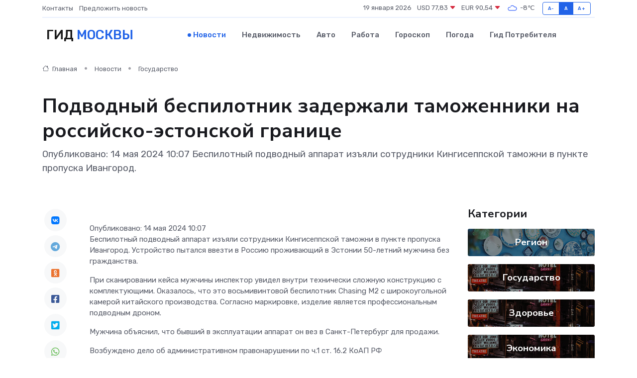

--- FILE ---
content_type: text/html; charset=utf-8
request_url: https://www.google.com/recaptcha/api2/aframe
body_size: 270
content:
<!DOCTYPE HTML><html><head><meta http-equiv="content-type" content="text/html; charset=UTF-8"></head><body><script nonce="kj907DLOyEQvZIjkOFNvVw">/** Anti-fraud and anti-abuse applications only. See google.com/recaptcha */ try{var clients={'sodar':'https://pagead2.googlesyndication.com/pagead/sodar?'};window.addEventListener("message",function(a){try{if(a.source===window.parent){var b=JSON.parse(a.data);var c=clients[b['id']];if(c){var d=document.createElement('img');d.src=c+b['params']+'&rc='+(localStorage.getItem("rc::a")?sessionStorage.getItem("rc::b"):"");window.document.body.appendChild(d);sessionStorage.setItem("rc::e",parseInt(sessionStorage.getItem("rc::e")||0)+1);localStorage.setItem("rc::h",'1768806520085');}}}catch(b){}});window.parent.postMessage("_grecaptcha_ready", "*");}catch(b){}</script></body></html>